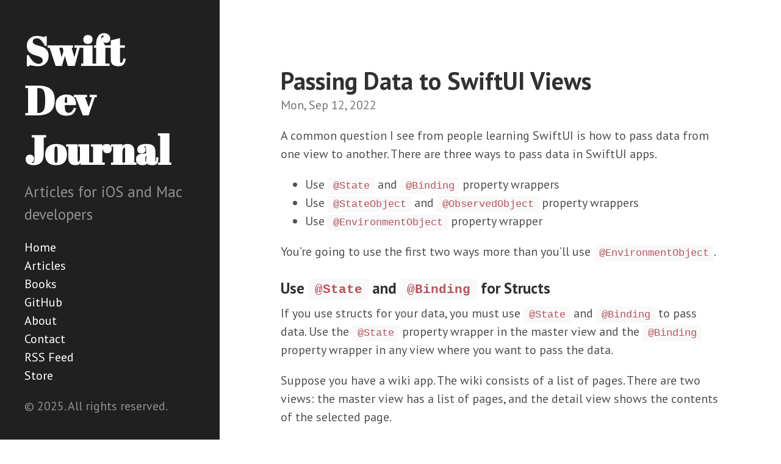

--- FILE ---
content_type: text/html
request_url: https://www.swiftdevjournal.com/passing-data-to-swiftui-views/
body_size: 9074
content:
<!DOCTYPE html>
<html xmlns="http://www.w3.org/1999/xhtml" xml:lang="en-us" lang="en-us">
<head>
  <link href="https://gmpg.org/xfn/11" rel="profile">
  <meta http-equiv="content-type" content="text/html; charset=utf-8">
  <meta name="generator" content="Hugo 0.148.2">

  
  <meta name="viewport" content="width=device-width, initial-scale=1.0">

  <title>Passing Data to SwiftUI Views &middot; Swift Dev Journal</title>
  <meta name="description" content="" />

  
  
    <link
      type="text/css"
      rel="stylesheet"
      href="/css/print.min.3b25aa5d3973223bcd2f846a8d6cb6ac8d10e553e9559f74306772badaf36bd6.css"
      media="print"
      integrity="sha256-OyWqXTlzIjvNL4RqjWy2rI0Q5VPpVZ90MGdyutrza9Y="
      crossorigin="anonymous" />
  
    <link
      type="text/css"
      rel="stylesheet"
      href="/css/hyde.min.7181ce1a2b4335b781057275d87d643c865df0ff150137cde42a0f2720718b65.css"
      media="all"
      integrity="sha256-cYHOGitDNbeBBXJ12H1kPIZd8P8VATfN5CoPJyBxi2U="
      crossorigin="anonymous" />  <link rel="stylesheet" href="https://fonts.googleapis.com/css?family=Abril+Fatface|PT+Sans:400,400i,700">


  
  <link rel="apple-touch-icon-precomposed" sizes="144x144" href="/apple-touch-icon-144-precomposed.png">
  <link rel="shortcut icon" href="/favicon.png">

  
  
</head>

  <body class=" ">
  <aside class="sidebar">
  <div class="container sidebar-sticky">
    <div class="sidebar-about">
      <a href="https://swiftdevjournal.com/"><h1>Swift Dev Journal</h1></a>
      <p class="lead">
       Articles for iOS and Mac developers 
      </p>
    </div>

    <nav>
      <ul class="sidebar-nav">
        <li><a href="https://swiftdevjournal.com/">Home</a> </li>
        <li><a href="/posts"> Articles </a></li><li><a href="/books"> Books </a></li><li><a href="https://github.com/SwiftDevJournal"> GitHub </a></li><li><a href="/about"> About </a></li><li><a href="/contact"> Contact </a></li><li><a href="/index.xml"> RSS Feed </a></li><li><a href="https://payhip.com/SwiftDevJournal"> Store </a></li>
      </ul>
    </nav>

    <p>&copy; 2025. All rights reserved. </p>
  </div>
</aside>

    <main class="content container">
    <div class="post">
  <h1>Passing Data to SwiftUI Views</h1>
  <time datetime=2022-09-12T18:51:04Z class="post-date">Mon, Sep 12, 2022</time>
  <p>A common question I see from people learning SwiftUI is how to pass data from one view to another. There are three ways to pass data in SwiftUI apps.</p>
<ul>
<li>Use <code>@State</code> and <code>@Binding</code> property wrappers</li>
<li>Use <code>@StateObject</code> and <code>@ObservedObject</code> property wrappers</li>
<li>Use <code>@EnvironmentObject</code> property wrapper</li>
</ul>
<p>You’re going to use the first two ways more than you’ll use <code>@EnvironmentObject</code>.</p>
<h3 id="usestateandbindingforstructs">Use <code>@State</code> and <code>@Binding</code> for Structs</h3>
<p>If you use structs for your data, you must use <code>@State</code> and <code>@Binding</code> to pass data. Use the <code>@State</code> property wrapper in the master view and the <code>@Binding</code> property wrapper in any view where you want to pass the data.</p>
<p>Suppose you have a wiki app. The wiki consists of a list of pages. There are two views: the master view has a list of pages, and the detail view shows the contents of the selected page.</p>
<p>The master view needs to store the selected page.</p>
<div class="highlight"><pre tabindex="0" style="color:#f8f8f2;background-color:#272822;-moz-tab-size:4;-o-tab-size:4;tab-size:4;"><code class="language-swift" data-lang="swift"><span style="display:flex;"><span>@State <span style="color:#66d9ef">private</span> <span style="color:#66d9ef">var</span> selectedPage: Page = Page()
</span></span></code></pre></div><p>The detail view needs access to the selected page.</p>
<div class="highlight"><pre tabindex="0" style="color:#f8f8f2;background-color:#272822;-moz-tab-size:4;-o-tab-size:4;tab-size:4;"><code class="language-swift" data-lang="swift"><span style="display:flex;"><span>@Binding <span style="color:#66d9ef">var</span> page: Page
</span></span></code></pre></div><p>The following line of code demonstrates how to pass the selected page from the master view to the detail view:</p>
<div class="highlight"><pre tabindex="0" style="color:#f8f8f2;background-color:#272822;-moz-tab-size:4;-o-tab-size:4;tab-size:4;"><code class="language-swift" data-lang="swift"><span style="display:flex;"><span>NavigationLink(destination: PageView(page: <span style="color:#960050;background-color:#1e0010">$</span>selectedPage))
</span></span></code></pre></div><p>When using bindings, you must put the <code>$</code> character before the name of the <code>@State</code> variable.</p>
<p>The master and detail view point to the same page. Any changes you make in the detail view will appear in both views.</p>
<p>I have a <a href="https://github.com/SwiftDevJournal/WikiDemo">demo project on GitHub</a> that provides a full example on using <code>@State</code> and <code>@Binding</code>.</p>
<h3 id="usestateobjectforclasses">Use <code>@StateObject</code> and <code>@ObservedObject</code> for Classes</h3>
<p>Use the <code>@StateObject</code> property to pass a class instance to other views. Using <code>@StateObject</code> has the following requirements:</p>
<ul>
<li>The class must conform to the <code>ObservableObject</code> protocol.</li>
<li>Any properties you want automatically updated must use the @Published property wrapper.</li>
<li>The SwiftUI views must use the <code>@StateObject</code> and <code>@ObservedObject</code> property wrappers.</li>
</ul>
<p>Suppose you have a <code>Project</code> class that has a list of issues.</p>
<div class="highlight"><pre tabindex="0" style="color:#f8f8f2;background-color:#272822;-moz-tab-size:4;-o-tab-size:4;tab-size:4;"><code class="language-swift" data-lang="swift"><span style="display:flex;"><span><span style="color:#66d9ef">class</span> <span style="color:#a6e22e">Project</span>: ObservableObject {
</span></span><span style="display:flex;"><span>  @Published <span style="color:#66d9ef">var</span> issues: [Issue]
</span></span><span style="display:flex;"><span>}
</span></span></code></pre></div><p>By making the class conform to <code>ObservableObject</code> and using @Published for the <code>issues</code> array, you can use <code>@StateObject</code> in the view that owns the project.</p>
<div class="highlight"><pre tabindex="0" style="color:#f8f8f2;background-color:#272822;-moz-tab-size:4;-o-tab-size:4;tab-size:4;"><code class="language-swift" data-lang="swift"><span style="display:flex;"><span>@StateObject <span style="color:#66d9ef">var</span> project: Project
</span></span></code></pre></div><p>Pass the <code>project</code> variable to any view that needs to access the project. The other views should use <code>@ObservedObject</code> so that all the views are referring to the same project.</p>
<div class="highlight"><pre tabindex="0" style="color:#f8f8f2;background-color:#272822;-moz-tab-size:4;-o-tab-size:4;tab-size:4;"><code class="language-swift" data-lang="swift"><span style="display:flex;"><span>@ObservedObject <span style="color:#66d9ef">var</span> project: Project
</span></span></code></pre></div><p>Remember that <code>@StateObject</code> is the class equivalent of <code>@State</code> and <code>@ObservedObject</code> is the class equivalent of <code>@Binding</code>.</p>
<p>I have <a href="https://github.com/SwiftDevJournal/PersonalIssueTracker">an issue tracking project on GitHub</a> that demonstrates passing data to views using <code>@StateObject</code>.</p>
<h3 id="useenvironmentobjectfordatayouwantanyviewtoaccess">Use <code>@EnvironmentObject</code> for Data You Want Any View to Access</h3>
<p>Create an environment object when you have a piece of data you want any SwiftUI view to access.</p>
<p>A common situation where you would use environment objects is an app that uses Core Data. When working with Core Data, your app needs to access the managed object context to add, update, and delete entities. Apple provides an environment object for the managed object context so you don’t have to create one. Use the <code>@Environment</code> property wrapper to access the managed object context.</p>
<div class="highlight"><pre tabindex="0" style="color:#f8f8f2;background-color:#272822;-moz-tab-size:4;-o-tab-size:4;tab-size:4;"><code class="language-swift" data-lang="swift"><span style="display:flex;"><span>@Environment(<span style="color:#960050;background-color:#1e0010">\</span>.managedObjectContext) <span style="color:#66d9ef">private</span> <span style="color:#66d9ef">var</span> context
</span></span></code></pre></div><p>If you need to create your own environment object, you must create a class that conforms to <code>ObservableObject</code>.</p>
<p>In the SwiftUI view, use the <code>@EnvironmentObject</code> property wrapper to access your environment object.</p>
<div class="highlight"><pre tabindex="0" style="color:#f8f8f2;background-color:#272822;-moz-tab-size:4;-o-tab-size:4;tab-size:4;"><code class="language-swift" data-lang="swift"><span style="display:flex;"><span>@EnvironmentObject <span style="color:#66d9ef">var</span> project: Project
</span></span></code></pre></div><p>Use the <code>.environmentObject</code> modifier to pass the environment object to another view.</p>
<div class="highlight"><pre tabindex="0" style="color:#f8f8f2;background-color:#272822;-moz-tab-size:4;-o-tab-size:4;tab-size:4;"><code class="language-swift" data-lang="swift"><span style="display:flex;"><span>DetailView()
</span></span><span style="display:flex;"><span>  .environmentObject(project)
</span></span></code></pre></div>
  <script src="https://f.convertkit.com/ckjs/ck.6.js"></script>
      <form action="https://app.convertkit.com/forms/6827541/subscriptions" style="background-color: rgb(255, 255, 255); border-radius: 4px;" class="seva-form formkit-form" method="post" data-sv-form="6827541" data-uid="4fc1a71ed4" data-format="inline" data-version="6" data-options="{&quot;settings&quot;:{&quot;after_subscribe&quot;:{&quot;action&quot;:&quot;message&quot;,&quot;success_message&quot;:&quot;Success! Now check your email to confirm your subscription.&quot;,&quot;redirect_url&quot;:&quot;&quot;},&quot;analytics&quot;:{&quot;google&quot;:null,&quot;fathom&quot;:null,&quot;facebook&quot;:null,&quot;segment&quot;:null,&quot;pinterest&quot;:null,&quot;sparkloop&quot;:null,&quot;googletagmanager&quot;:null},&quot;modal&quot;:{&quot;trigger&quot;:&quot;timer&quot;,&quot;scroll_percentage&quot;:null,&quot;timer&quot;:5,&quot;devices&quot;:&quot;all&quot;,&quot;show_once_every&quot;:15},&quot;powered_by&quot;:{&quot;show&quot;:true,&quot;url&quot;:&quot;https://convertkit.com/features/forms?utm_campaign=poweredby&amp;utm_content=form&amp;utm_medium=referral&amp;utm_source=dynamic&quot;},&quot;recaptcha&quot;:{&quot;enabled&quot;:false},&quot;return_visitor&quot;:{&quot;action&quot;:&quot;show&quot;,&quot;custom_content&quot;:&quot;&quot;},&quot;slide_in&quot;:{&quot;display_in&quot;:&quot;bottom_right&quot;,&quot;trigger&quot;:&quot;timer&quot;,&quot;scroll_percentage&quot;:null,&quot;timer&quot;:5,&quot;devices&quot;:&quot;all&quot;,&quot;show_once_every&quot;:15},&quot;sticky_bar&quot;:{&quot;display_in&quot;:&quot;top&quot;,&quot;trigger&quot;:&quot;timer&quot;,&quot;scroll_percentage&quot;:null,&quot;timer&quot;:5,&quot;devices&quot;:&quot;all&quot;,&quot;show_once_every&quot;:15}},&quot;version&quot;:&quot;6&quot;}" min-width="400 500 600 700 800"><div style="opacity: 0;" class="formkit-background"></div><div data-style="minimal"><div class="formkit-header" style="color: rgb(87, 87, 87); font-size: 27px; font-weight: 700;" data-element="header"><h2>Get the Swift Dev Journal Newsletter</h2></div><div class="formkit-subheader" style="color: rgb(87, 87, 87); font-size: 18px;" data-element="subheader"><p>Subscribe and get exclusive articles, a free guide on moving from tutorials to making your first app, notices of sales on books, and anything I decide to add in the future.</p></div><ul class="formkit-alert formkit-alert-error" data-element="errors" data-group="alert"></ul><div data-element="fields" data-stacked="true" class="seva-fields formkit-fields"><div class="formkit-field"><input class="formkit-input" name="email_address" style="border-color: rgb(87, 87, 87); color: rgb(0, 0, 0); border-radius: 4px; font-weight: 400;" aria-label="Email Address" placeholder="Email Address" required="" type="email"></div><div class="formkit-field"><input class="formkit-input" aria-label="First Name" style="border-color: rgb(87, 87, 87); color: rgb(0, 0, 0); border-radius: 4px; font-weight: 400;" name="fields[first_name]" placeholder="First Name" type="text"></div><div class="formkit-field"><input class="formkit-input" aria-label="Last Name" style="border-color: rgb(87, 87, 87); color: rgb(0, 0, 0); border-radius: 4px; font-weight: 400;" name="fields[last_name]" placeholder="Last Name" type="text"></div><button data-element="submit" class="formkit-submit formkit-submit" style="background-color: rgb(0, 0, 0); color: rgb(255, 255, 255); border-radius: 4px; font-weight: 400;"><div class="formkit-spinner"><div></div><div></div><div></div></div><span class="">Subscribe</span></button></div><div class="formkit-guarantee" style="color: rgb(87, 87, 87); font-size: 13px; font-weight: 400;" data-element="guarantee">We won't send you spam. Unsubscribe at any time.</div><div class="formkit-powered-by-convertkit-container"><a href="https://convertkit.com/features/forms?utm_campaign=poweredby&amp;utm_content=form&amp;utm_medium=referral&amp;utm_source=dynamic" data-element="powered-by" class="formkit-powered-by-convertkit" data-variant="dark" target="_blank" rel="nofollow">Built with ConvertKit</a></div></div><style>.formkit-form[data-uid="4fc1a71ed4"] *{box-sizing:border-box;}.formkit-form[data-uid="4fc1a71ed4"]{-webkit-font-smoothing:antialiased;-moz-osx-font-smoothing:grayscale;}.formkit-form[data-uid="4fc1a71ed4"] legend{border:none;font-size:inherit;margin-bottom:10px;padding:0;position:relative;display:table;}.formkit-form[data-uid="4fc1a71ed4"] fieldset{border:0;padding:0.01em 0 0 0;margin:0;min-width:0;}.formkit-form[data-uid="4fc1a71ed4"] body:not(:-moz-handler-blocked) fieldset{display:table-cell;}.formkit-form[data-uid="4fc1a71ed4"] h1,.formkit-form[data-uid="4fc1a71ed4"] h2,.formkit-form[data-uid="4fc1a71ed4"] h3,.formkit-form[data-uid="4fc1a71ed4"] h4,.formkit-form[data-uid="4fc1a71ed4"] h5,.formkit-form[data-uid="4fc1a71ed4"] h6{color:inherit;font-size:inherit;font-weight:inherit;}.formkit-form[data-uid="4fc1a71ed4"] h2{font-size:1.5em;margin:1em 0;}.formkit-form[data-uid="4fc1a71ed4"] h3{font-size:1.17em;margin:1em 0;}.formkit-form[data-uid="4fc1a71ed4"] p{color:inherit;font-size:inherit;font-weight:inherit;}.formkit-form[data-uid="4fc1a71ed4"] ol:not([template-default]),.formkit-form[data-uid="4fc1a71ed4"] ul:not([template-default]),.formkit-form[data-uid="4fc1a71ed4"] blockquote:not([template-default]){text-align:left;}.formkit-form[data-uid="4fc1a71ed4"] p:not([template-default]),.formkit-form[data-uid="4fc1a71ed4"] hr:not([template-default]),.formkit-form[data-uid="4fc1a71ed4"] blockquote:not([template-default]),.formkit-form[data-uid="4fc1a71ed4"] ol:not([template-default]),.formkit-form[data-uid="4fc1a71ed4"] ul:not([template-default]){color:inherit;font-style:initial;}.formkit-form[data-uid="4fc1a71ed4"] .ordered-list,.formkit-form[data-uid="4fc1a71ed4"] .unordered-list{list-style-position:outside !important;padding-left:1em;}.formkit-form[data-uid="4fc1a71ed4"] .list-item{padding-left:0;}.formkit-form[data-uid="4fc1a71ed4"][data-format="modal"]{display:none;}.formkit-form[data-uid="4fc1a71ed4"][data-format="slide in"]{display:none;}.formkit-form[data-uid="4fc1a71ed4"][data-format="sticky bar"]{display:none;}.formkit-sticky-bar .formkit-form[data-uid="4fc1a71ed4"][data-format="sticky bar"]{display:block;}.formkit-form[data-uid="4fc1a71ed4"] .formkit-input,.formkit-form[data-uid="4fc1a71ed4"] .formkit-select,.formkit-form[data-uid="4fc1a71ed4"] .formkit-checkboxes{width:100%;}.formkit-form[data-uid="4fc1a71ed4"] .formkit-button,.formkit-form[data-uid="4fc1a71ed4"] .formkit-submit{border:0;border-radius:5px;color:#ffffff;cursor:pointer;display:inline-block;text-align:center;font-size:15px;font-weight:500;cursor:pointer;margin-bottom:15px;overflow:hidden;padding:0;position:relative;vertical-align:middle;}.formkit-form[data-uid="4fc1a71ed4"] .formkit-button:hover,.formkit-form[data-uid="4fc1a71ed4"] .formkit-submit:hover,.formkit-form[data-uid="4fc1a71ed4"] .formkit-button:focus,.formkit-form[data-uid="4fc1a71ed4"] .formkit-submit:focus{outline:none;}.formkit-form[data-uid="4fc1a71ed4"] .formkit-button:hover > span,.formkit-form[data-uid="4fc1a71ed4"] .formkit-submit:hover > span,.formkit-form[data-uid="4fc1a71ed4"] .formkit-button:focus > span,.formkit-form[data-uid="4fc1a71ed4"] .formkit-submit:focus > span{background-color:rgba(0,0,0,0.1);}.formkit-form[data-uid="4fc1a71ed4"] .formkit-button > span,.formkit-form[data-uid="4fc1a71ed4"] .formkit-submit > span{display:block;-webkit-transition:all 300ms ease-in-out;transition:all 300ms ease-in-out;padding:12px 24px;}.formkit-form[data-uid="4fc1a71ed4"] .formkit-input{background:#ffffff;font-size:15px;padding:12px;border:1px solid #e3e3e3;-webkit-flex:1 0 auto;-ms-flex:1 0 auto;flex:1 0 auto;line-height:1.4;margin:0;-webkit-transition:border-color ease-out 300ms;transition:border-color ease-out 300ms;}.formkit-form[data-uid="4fc1a71ed4"] .formkit-input:focus{outline:none;border-color:#1677be;-webkit-transition:border-color ease 300ms;transition:border-color ease 300ms;}.formkit-form[data-uid="4fc1a71ed4"] .formkit-input::-webkit-input-placeholder{color:inherit;opacity:0.8;}.formkit-form[data-uid="4fc1a71ed4"] .formkit-input::-moz-placeholder{color:inherit;opacity:0.8;}.formkit-form[data-uid="4fc1a71ed4"] .formkit-input:-ms-input-placeholder{color:inherit;opacity:0.8;}.formkit-form[data-uid="4fc1a71ed4"] .formkit-input::placeholder{color:inherit;opacity:0.8;}.formkit-form[data-uid="4fc1a71ed4"] [data-group="dropdown"]{position:relative;display:inline-block;width:100%;}.formkit-form[data-uid="4fc1a71ed4"] [data-group="dropdown"]::before{content:"";top:calc(50% - 2.5px);right:10px;position:absolute;pointer-events:none;border-color:#4f4f4f transparent transparent transparent;border-style:solid;border-width:6px 6px 0 6px;height:0;width:0;z-index:999;}.formkit-form[data-uid="4fc1a71ed4"] [data-group="dropdown"] select{height:auto;width:100%;cursor:pointer;color:#333333;line-height:1.4;margin-bottom:0;padding:0 6px;-webkit-appearance:none;-moz-appearance:none;appearance:none;font-size:15px;padding:12px;padding-right:25px;border:1px solid #e3e3e3;background:#ffffff;}.formkit-form[data-uid="4fc1a71ed4"] [data-group="dropdown"] select:focus{outline:none;}.formkit-form[data-uid="4fc1a71ed4"] [data-group="checkboxes"]{text-align:left;margin:0;}.formkit-form[data-uid="4fc1a71ed4"] [data-group="checkboxes"] [data-group="checkbox"]{margin-bottom:10px;}.formkit-form[data-uid="4fc1a71ed4"] [data-group="checkboxes"] [data-group="checkbox"] *{cursor:pointer;}.formkit-form[data-uid="4fc1a71ed4"] [data-group="checkboxes"] [data-group="checkbox"]:last-of-type{margin-bottom:0;}.formkit-form[data-uid="4fc1a71ed4"] [data-group="checkboxes"] [data-group="checkbox"] input[type="checkbox"]{display:none;}.formkit-form[data-uid="4fc1a71ed4"] [data-group="checkboxes"] [data-group="checkbox"] input[type="checkbox"] + label::after{content:none;}.formkit-form[data-uid="4fc1a71ed4"] [data-group="checkboxes"] [data-group="checkbox"] input[type="checkbox"]:checked + label::after{border-color:#ffffff;content:"";}.formkit-form[data-uid="4fc1a71ed4"] [data-group="checkboxes"] [data-group="checkbox"] input[type="checkbox"]:checked + label::before{background:#10bf7a;border-color:#10bf7a;}.formkit-form[data-uid="4fc1a71ed4"] [data-group="checkboxes"] [data-group="checkbox"] label{position:relative;display:inline-block;padding-left:28px;}.formkit-form[data-uid="4fc1a71ed4"] [data-group="checkboxes"] [data-group="checkbox"] label::before,.formkit-form[data-uid="4fc1a71ed4"] [data-group="checkboxes"] [data-group="checkbox"] label::after{position:absolute;content:"";display:inline-block;}.formkit-form[data-uid="4fc1a71ed4"] [data-group="checkboxes"] [data-group="checkbox"] label::before{height:16px;width:16px;border:1px solid #e3e3e3;background:#ffffff;left:0px;top:3px;}.formkit-form[data-uid="4fc1a71ed4"] [data-group="checkboxes"] [data-group="checkbox"] label::after{height:4px;width:8px;border-left:2px solid #4d4d4d;border-bottom:2px solid #4d4d4d;-webkit-transform:rotate(-45deg);-ms-transform:rotate(-45deg);transform:rotate(-45deg);left:4px;top:8px;}.formkit-form[data-uid="4fc1a71ed4"] .formkit-alert{background:#f9fafb;border:1px solid #e3e3e3;border-radius:5px;-webkit-flex:1 0 auto;-ms-flex:1 0 auto;flex:1 0 auto;list-style:none;margin:25px auto;padding:12px;text-align:center;width:100%;}.formkit-form[data-uid="4fc1a71ed4"] .formkit-alert:empty{display:none;}.formkit-form[data-uid="4fc1a71ed4"] .formkit-alert-success{background:#d3fbeb;border-color:#10bf7a;color:#0c905c;}.formkit-form[data-uid="4fc1a71ed4"] .formkit-alert-error{background:#fde8e2;border-color:#f2643b;color:#ea4110;}.formkit-form[data-uid="4fc1a71ed4"] .formkit-spinner{display:-webkit-box;display:-webkit-flex;display:-ms-flexbox;display:flex;height:0px;width:0px;margin:0 auto;position:absolute;top:0;left:0;right:0;width:0px;overflow:hidden;text-align:center;-webkit-transition:all 300ms ease-in-out;transition:all 300ms ease-in-out;}.formkit-form[data-uid="4fc1a71ed4"] .formkit-spinner > div{margin:auto;width:12px;height:12px;background-color:#fff;opacity:0.3;border-radius:100%;display:inline-block;-webkit-animation:formkit-bouncedelay-formkit-form-data-uid-4fc1a71ed4- 1.4s infinite ease-in-out both;animation:formkit-bouncedelay-formkit-form-data-uid-4fc1a71ed4- 1.4s infinite ease-in-out both;}.formkit-form[data-uid="4fc1a71ed4"] .formkit-spinner > div:nth-child(1){-webkit-animation-delay:-0.32s;animation-delay:-0.32s;}.formkit-form[data-uid="4fc1a71ed4"] .formkit-spinner > div:nth-child(2){-webkit-animation-delay:-0.16s;animation-delay:-0.16s;}.formkit-form[data-uid="4fc1a71ed4"] .formkit-submit[data-active] .formkit-spinner{opacity:1;height:100%;width:50px;}.formkit-form[data-uid="4fc1a71ed4"] .formkit-submit[data-active] .formkit-spinner ~ span{opacity:0;}.formkit-form[data-uid="4fc1a71ed4"] .formkit-powered-by[data-active="false"]{opacity:0.35;}.formkit-form[data-uid="4fc1a71ed4"] .formkit-powered-by-convertkit-container{display:-webkit-box;display:-webkit-flex;display:-ms-flexbox;display:flex;width:100%;margin:10px 0;position:relative;}.formkit-form[data-uid="4fc1a71ed4"] .formkit-powered-by-convertkit-container[data-active="false"]{opacity:0.35;}.formkit-form[data-uid="4fc1a71ed4"] .formkit-powered-by-convertkit{-webkit-align-items:center;-webkit-box-align:center;-ms-flex-align:center;align-items:center;background-color:#ffffff;border:1px solid #dde2e7;border-radius:4px;color:#373f45;cursor:pointer;display:block;height:36px;margin:0 auto;opacity:0.95;padding:0;-webkit-text-decoration:none;text-decoration:none;text-indent:100%;-webkit-transition:ease-in-out all 200ms;transition:ease-in-out all 200ms;white-space:nowrap;overflow:hidden;-webkit-user-select:none;-moz-user-select:none;-ms-user-select:none;user-select:none;width:190px;background-repeat:no-repeat;background-position:center;background-image:url("data:image/svg+xml;charset=utf8,%3Csvg width='162' height='20' viewBox='0 0 162 20' fill='none' xmlns='http://www.w3.org/2000/svg'%3E%3Cpath d='M83.0561 15.2457C86.675 15.2457 89.4722 12.5154 89.4722 9.14749C89.4722 5.99211 86.8443 4.06563 85.1038 4.06563C82.6801 4.06563 80.7373 5.76407 80.4605 8.28551C80.4092 8.75244 80.0387 9.14403 79.5686 9.14069C78.7871 9.13509 77.6507 9.12841 76.9314 9.13092C76.6217 9.13199 76.3658 8.88106 76.381 8.57196C76.4895 6.38513 77.2218 4.3404 78.618 2.76974C80.1695 1.02445 82.4289 0 85.1038 0C89.5979 0 93.8406 4.07791 93.8406 9.14749C93.8406 14.7608 89.1832 19.3113 83.1517 19.3113C78.8502 19.3113 74.5179 16.5041 73.0053 12.5795C72.9999 12.565 72.9986 12.5492 73.0015 12.534C73.0218 12.4179 73.0617 12.3118 73.1011 12.2074C73.1583 12.0555 73.2143 11.907 73.2062 11.7359L73.18 11.1892C73.174 11.0569 73.2075 10.9258 73.2764 10.8127C73.3452 10.6995 73.4463 10.6094 73.5666 10.554L73.7852 10.4523C73.9077 10.3957 74.0148 10.3105 74.0976 10.204C74.1803 10.0974 74.2363 9.97252 74.2608 9.83983C74.3341 9.43894 74.6865 9.14749 75.0979 9.14749C75.7404 9.14749 76.299 9.57412 76.5088 10.1806C77.5188 13.1 79.1245 15.2457 83.0561 15.2457Z' fill='%23373F45'/%3E%3Cpath d='M155.758 6.91365C155.028 6.91365 154.804 6.47916 154.804 5.98857C154.804 5.46997 154.986 5.06348 155.758 5.06348C156.53 5.06348 156.712 5.46997 156.712 5.98857C156.712 6.47905 156.516 6.91365 155.758 6.91365ZM142.441 12.9304V9.32833L141.415 9.32323V8.90392C141.415 8.44719 141.786 8.07758 142.244 8.07986L142.441 8.08095V6.55306L144.082 6.09057V8.08073H145.569V8.50416C145.569 8.61242 145.548 8.71961 145.506 8.81961C145.465 8.91961 145.404 9.01047 145.328 9.08699C145.251 9.16351 145.16 9.2242 145.06 9.26559C144.96 9.30698 144.853 9.32826 144.745 9.32822H144.082V12.7201C144.082 13.2423 144.378 13.4256 144.76 13.4887C145.209 13.5629 145.583 13.888 145.583 14.343V14.9626C144.029 14.9626 142.441 14.8942 142.441 12.9304Z' fill='%23373F45'/%3E%3Cpath d='M110.058 7.92554C108.417 7.88344 106.396 8.92062 106.396 11.5137C106.396 14.0646 108.417 15.0738 110.058 15.0318C111.742 15.0738 113.748 14.0646 113.748 11.5137C113.748 8.92062 111.742 7.88344 110.058 7.92554ZM110.07 13.7586C108.878 13.7586 108.032 12.8905 108.032 11.461C108.032 10.1013 108.878 9.20569 110.071 9.20569C111.263 9.20569 112.101 10.0995 112.101 11.459C112.101 12.8887 111.263 13.7586 110.07 13.7586Z' fill='%23373F45'/%3E%3Cpath d='M118.06 7.94098C119.491 7.94098 120.978 8.33337 120.978 11.1366V14.893H120.063C119.608 14.893 119.238 14.524 119.238 14.0689V10.9965C119.238 9.66506 118.747 9.16047 117.891 9.16047C117.414 9.16047 116.797 9.52486 116.502 9.81915V14.069C116.502 14.1773 116.481 14.2845 116.44 14.3845C116.398 14.4845 116.337 14.5753 116.261 14.6519C116.184 14.7284 116.093 14.7891 115.993 14.8305C115.893 14.8719 115.786 14.8931 115.678 14.8931H114.847V8.10918H115.773C115.932 8.10914 116.087 8.16315 116.212 8.26242C116.337 8.36168 116.424 8.50033 116.46 8.65577C116.881 8.19328 117.428 7.94098 118.06 7.94098ZM122.854 8.09713C123.024 8.09708 123.19 8.1496 123.329 8.2475C123.468 8.34541 123.574 8.48391 123.631 8.64405L125.133 12.8486L126.635 8.64415C126.692 8.48402 126.798 8.34551 126.937 8.2476C127.076 8.1497 127.242 8.09718 127.412 8.09724H128.598L126.152 14.3567C126.091 14.5112 125.986 14.6439 125.849 14.7374C125.711 14.831 125.549 14.881 125.383 14.8809H124.333L121.668 8.09713H122.854Z' fill='%23373F45'/%3E%3Cpath d='M135.085 14.5514C134.566 14.7616 133.513 15.0416 132.418 15.0416C130.496 15.0416 129.024 13.9345 129.024 11.4396C129.024 9.19701 130.451 7.99792 132.191 7.99792C134.338 7.99792 135.254 9.4378 135.158 11.3979C135.139 11.8029 134.786 12.0983 134.38 12.0983H130.679C130.763 13.1916 131.562 13.7662 132.615 13.7662C133.028 13.7662 133.462 13.7452 133.983 13.6481C134.535 13.545 135.085 13.9375 135.085 14.4985V14.5514ZM133.673 10.949C133.785 9.87621 133.061 9.28752 132.191 9.28752C131.321 9.28752 130.734 9.93979 130.679 10.9489L133.673 10.949Z' fill='%23373F45'/%3E%3Cpath d='M137.345 8.11122C137.497 8.11118 137.645 8.16229 137.765 8.25635C137.884 8.35041 137.969 8.48197 138.005 8.62993C138.566 8.20932 139.268 7.94303 139.759 7.94303C139.801 7.94303 140.068 7.94303 140.489 7.99913V8.7265C140.489 9.11748 140.15 9.4147 139.759 9.4147C139.31 9.4147 138.651 9.5829 138.131 9.8773V14.8951H136.462V8.11112L137.345 8.11122ZM156.6 14.0508V8.09104H155.769C155.314 8.09104 154.944 8.45999 154.944 8.9151V14.8748H155.775C156.23 14.8748 156.6 14.5058 156.6 14.0508ZM158.857 12.9447V9.34254H157.749V8.91912C157.749 8.46401 158.118 8.09506 158.574 8.09506H158.857V6.56739L160.499 6.10479V8.09506H161.986V8.51848C161.986 8.97359 161.617 9.34254 161.161 9.34254H160.499V12.7345C160.499 13.2566 160.795 13.44 161.177 13.503C161.626 13.5774 162 13.9024 162 14.3574V14.977C160.446 14.977 158.857 14.9086 158.857 12.9447ZM98.1929 10.1124C98.2033 6.94046 100.598 5.16809 102.895 5.16809C104.171 5.16809 105.342 5.44285 106.304 6.12953L105.914 6.6631C105.654 7.02011 105.16 7.16194 104.749 6.99949C104.169 6.7702 103.622 6.7218 103.215 6.7218C101.335 6.7218 99.9169 7.92849 99.9068 10.1123C99.9169 12.2959 101.335 13.5201 103.215 13.5201C103.622 13.5201 104.169 13.4717 104.749 13.2424C105.16 13.0799 105.654 13.2046 105.914 13.5615L106.304 14.0952C105.342 14.7819 104.171 15.0566 102.895 15.0566C100.598 15.0566 98.2033 13.2842 98.1929 10.1124ZM147.619 5.21768C148.074 5.21768 148.444 5.58663 148.444 6.04174V9.81968L151.82 5.58131C151.897 5.47733 151.997 5.39282 152.112 5.3346C152.227 5.27638 152.355 5.24607 152.484 5.24611H153.984L150.166 10.0615L153.984 14.8749H152.484C152.355 14.8749 152.227 14.8446 152.112 14.7864C151.997 14.7281 151.897 14.6436 151.82 14.5397L148.444 10.3025V14.0508C148.444 14.5059 148.074 14.8749 147.619 14.8749H146.746V5.21768H147.619Z' fill='%23373F45'/%3E%3Cpath d='M0.773438 6.5752H2.68066C3.56543 6.5752 4.2041 6.7041 4.59668 6.96191C4.99219 7.21973 5.18994 7.62695 5.18994 8.18359C5.18994 8.55859 5.09326 8.87061 4.8999 9.11963C4.70654 9.36865 4.42822 9.52539 4.06494 9.58984V9.63379C4.51611 9.71875 4.84717 9.88721 5.05811 10.1392C5.27197 10.3882 5.37891 10.7266 5.37891 11.1543C5.37891 11.7314 5.17676 12.1841 4.77246 12.5122C4.37109 12.8374 3.81152 13 3.09375 13H0.773438V6.5752ZM1.82373 9.22949H2.83447C3.27393 9.22949 3.59473 9.16064 3.79688 9.02295C3.99902 8.88232 4.1001 8.64502 4.1001 8.31104C4.1001 8.00928 3.99023 7.79102 3.77051 7.65625C3.55371 7.52148 3.20801 7.4541 2.7334 7.4541H1.82373V9.22949ZM1.82373 10.082V12.1167H2.93994C3.37939 12.1167 3.71045 12.0332 3.93311 11.8662C4.15869 11.6963 4.27148 11.4297 4.27148 11.0664C4.27148 10.7324 4.15723 10.4849 3.92871 10.3237C3.7002 10.1626 3.35303 10.082 2.88721 10.082H1.82373Z' fill='%23373F45'/%3E%3Cpath d='M13.011 6.5752V10.7324C13.011 11.207 12.9084 11.623 12.7034 11.9805C12.5012 12.335 12.2068 12.6089 11.8201 12.8022C11.4363 12.9927 10.9763 13.0879 10.4402 13.0879C9.6433 13.0879 9.02368 12.877 8.5813 12.4551C8.13892 12.0332 7.91772 11.4531 7.91772 10.7148V6.5752H8.9724V10.6401C8.9724 11.1704 9.09546 11.5615 9.34155 11.8135C9.58765 12.0654 9.96557 12.1914 10.4753 12.1914C11.4656 12.1914 11.9607 11.6714 11.9607 10.6313V6.5752H13.011Z' fill='%23373F45'/%3E%3Cpath d='M15.9146 13V6.5752H16.9649V13H15.9146Z' fill='%23373F45'/%3E%3Cpath d='M19.9255 13V6.5752H20.9758V12.0991H23.696V13H19.9255Z' fill='%23373F45'/%3E%3Cpath d='M28.2828 13H27.2325V7.47607H25.3428V6.5752H30.1724V7.47607H28.2828V13Z' fill='%23373F45'/%3E%3Cpath d='M41.9472 13H40.8046L39.7148 9.16796C39.6679 9.00097 39.6093 8.76074 39.539 8.44727C39.4687 8.13086 39.4262 7.91113 39.4116 7.78809C39.3823 7.97559 39.3339 8.21875 39.2665 8.51758C39.2021 8.81641 39.1479 9.03905 39.1039 9.18554L38.0405 13H36.8979L36.0673 9.7832L35.2236 6.5752H36.2958L37.2143 10.3193C37.3578 10.9199 37.4604 11.4502 37.5219 11.9102C37.5541 11.6611 37.6025 11.3828 37.6669 11.0752C37.7314 10.7676 37.79 10.5186 37.8427 10.3281L38.8886 6.5752H39.9301L41.0024 10.3457C41.1049 10.6943 41.2133 11.2158 41.3276 11.9102C41.3715 11.4912 41.477 10.958 41.644 10.3105L42.558 6.5752H43.6215L41.9472 13Z' fill='%23373F45'/%3E%3Cpath d='M45.7957 13V6.5752H46.846V13H45.7957Z' fill='%23373F45'/%3E%3Cpath d='M52.0258 13H50.9755V7.47607H49.0859V6.5752H53.9155V7.47607H52.0258V13Z' fill='%23373F45'/%3E%3Cpath d='M61.2312 13H60.1765V10.104H57.2146V13H56.1643V6.5752H57.2146V9.20312H60.1765V6.5752H61.2312V13Z' fill='%23373F45'/%3E%3C/svg%3E");}.formkit-form[data-uid="4fc1a71ed4"] .formkit-powered-by-convertkit:hover,.formkit-form[data-uid="4fc1a71ed4"] .formkit-powered-by-convertkit:focus{background-color:#ffffff;-webkit-transform:scale(1.025) perspective(1px);-ms-transform:scale(1.025) perspective(1px);transform:scale(1.025) perspective(1px);opacity:1;}.formkit-form[data-uid="4fc1a71ed4"] .formkit-powered-by-convertkit[data-variant="dark"],.formkit-form[data-uid="4fc1a71ed4"] .formkit-powered-by-convertkit[data-variant="light"]{background-color:transparent;border-color:transparent;width:166px;}.formkit-form[data-uid="4fc1a71ed4"] .formkit-powered-by-convertkit[data-variant="light"]{color:#ffffff;background-image:url("data:image/svg+xml;charset=utf8,%3Csvg width='162' height='20' viewBox='0 0 162 20' fill='none' xmlns='http://www.w3.org/2000/svg'%3E%3Cpath d='M83.0561 15.2457C86.675 15.2457 89.4722 12.5154 89.4722 9.14749C89.4722 5.99211 86.8443 4.06563 85.1038 4.06563C82.6801 4.06563 80.7373 5.76407 80.4605 8.28551C80.4092 8.75244 80.0387 9.14403 79.5686 9.14069C78.7871 9.13509 77.6507 9.12841 76.9314 9.13092C76.6217 9.13199 76.3658 8.88106 76.381 8.57196C76.4895 6.38513 77.2218 4.3404 78.618 2.76974C80.1695 1.02445 82.4289 0 85.1038 0C89.5979 0 93.8406 4.07791 93.8406 9.14749C93.8406 14.7608 89.1832 19.3113 83.1517 19.3113C78.8502 19.3113 74.5179 16.5041 73.0053 12.5795C72.9999 12.565 72.9986 12.5492 73.0015 12.534C73.0218 12.4179 73.0617 12.3118 73.1011 12.2074C73.1583 12.0555 73.2143 11.907 73.2062 11.7359L73.18 11.1892C73.174 11.0569 73.2075 10.9258 73.2764 10.8127C73.3452 10.6995 73.4463 10.6094 73.5666 10.554L73.7852 10.4523C73.9077 10.3957 74.0148 10.3105 74.0976 10.204C74.1803 10.0974 74.2363 9.97252 74.2608 9.83983C74.3341 9.43894 74.6865 9.14749 75.0979 9.14749C75.7404 9.14749 76.299 9.57412 76.5088 10.1806C77.5188 13.1 79.1245 15.2457 83.0561 15.2457Z' fill='white'/%3E%3Cpath d='M155.758 6.91365C155.028 6.91365 154.804 6.47916 154.804 5.98857C154.804 5.46997 154.986 5.06348 155.758 5.06348C156.53 5.06348 156.712 5.46997 156.712 5.98857C156.712 6.47905 156.516 6.91365 155.758 6.91365ZM142.441 12.9304V9.32833L141.415 9.32323V8.90392C141.415 8.44719 141.786 8.07758 142.244 8.07986L142.441 8.08095V6.55306L144.082 6.09057V8.08073H145.569V8.50416C145.569 8.61242 145.548 8.71961 145.506 8.81961C145.465 8.91961 145.404 9.01047 145.328 9.08699C145.251 9.16351 145.16 9.2242 145.06 9.26559C144.96 9.30698 144.853 9.32826 144.745 9.32822H144.082V12.7201C144.082 13.2423 144.378 13.4256 144.76 13.4887C145.209 13.5629 145.583 13.888 145.583 14.343V14.9626C144.029 14.9626 142.441 14.8942 142.441 12.9304Z' fill='white'/%3E%3Cpath d='M110.058 7.92554C108.417 7.88344 106.396 8.92062 106.396 11.5137C106.396 14.0646 108.417 15.0738 110.058 15.0318C111.742 15.0738 113.748 14.0646 113.748 11.5137C113.748 8.92062 111.742 7.88344 110.058 7.92554ZM110.07 13.7586C108.878 13.7586 108.032 12.8905 108.032 11.461C108.032 10.1013 108.878 9.20569 110.071 9.20569C111.263 9.20569 112.101 10.0995 112.101 11.459C112.101 12.8887 111.263 13.7586 110.07 13.7586Z' fill='white'/%3E%3Cpath d='M118.06 7.94098C119.491 7.94098 120.978 8.33337 120.978 11.1366V14.893H120.063C119.608 14.893 119.238 14.524 119.238 14.0689V10.9965C119.238 9.66506 118.747 9.16047 117.891 9.16047C117.414 9.16047 116.797 9.52486 116.502 9.81915V14.069C116.502 14.1773 116.481 14.2845 116.44 14.3845C116.398 14.4845 116.337 14.5753 116.261 14.6519C116.184 14.7284 116.093 14.7891 115.993 14.8305C115.893 14.8719 115.786 14.8931 115.678 14.8931H114.847V8.10918H115.773C115.932 8.10914 116.087 8.16315 116.212 8.26242C116.337 8.36168 116.424 8.50033 116.46 8.65577C116.881 8.19328 117.428 7.94098 118.06 7.94098ZM122.854 8.09713C123.024 8.09708 123.19 8.1496 123.329 8.2475C123.468 8.34541 123.574 8.48391 123.631 8.64405L125.133 12.8486L126.635 8.64415C126.692 8.48402 126.798 8.34551 126.937 8.2476C127.076 8.1497 127.242 8.09718 127.412 8.09724H128.598L126.152 14.3567C126.091 14.5112 125.986 14.6439 125.849 14.7374C125.711 14.831 125.549 14.881 125.383 14.8809H124.333L121.668 8.09713H122.854Z' fill='white'/%3E%3Cpath d='M135.085 14.5514C134.566 14.7616 133.513 15.0416 132.418 15.0416C130.496 15.0416 129.024 13.9345 129.024 11.4396C129.024 9.19701 130.451 7.99792 132.191 7.99792C134.338 7.99792 135.254 9.4378 135.158 11.3979C135.139 11.8029 134.786 12.0983 134.38 12.0983H130.679C130.763 13.1916 131.562 13.7662 132.615 13.7662C133.028 13.7662 133.462 13.7452 133.983 13.6481C134.535 13.545 135.085 13.9375 135.085 14.4985V14.5514ZM133.673 10.949C133.785 9.87621 133.061 9.28752 132.191 9.28752C131.321 9.28752 130.734 9.93979 130.679 10.9489L133.673 10.949Z' fill='white'/%3E%3Cpath d='M137.345 8.11122C137.497 8.11118 137.645 8.16229 137.765 8.25635C137.884 8.35041 137.969 8.48197 138.005 8.62993C138.566 8.20932 139.268 7.94303 139.759 7.94303C139.801 7.94303 140.068 7.94303 140.489 7.99913V8.7265C140.489 9.11748 140.15 9.4147 139.759 9.4147C139.31 9.4147 138.651 9.5829 138.131 9.8773V14.8951H136.462V8.11112L137.345 8.11122ZM156.6 14.0508V8.09104H155.769C155.314 8.09104 154.944 8.45999 154.944 8.9151V14.8748H155.775C156.23 14.8748 156.6 14.5058 156.6 14.0508ZM158.857 12.9447V9.34254H157.749V8.91912C157.749 8.46401 158.118 8.09506 158.574 8.09506H158.857V6.56739L160.499 6.10479V8.09506H161.986V8.51848C161.986 8.97359 161.617 9.34254 161.161 9.34254H160.499V12.7345C160.499 13.2566 160.795 13.44 161.177 13.503C161.626 13.5774 162 13.9024 162 14.3574V14.977C160.446 14.977 158.857 14.9086 158.857 12.9447ZM98.1929 10.1124C98.2033 6.94046 100.598 5.16809 102.895 5.16809C104.171 5.16809 105.342 5.44285 106.304 6.12953L105.914 6.6631C105.654 7.02011 105.16 7.16194 104.749 6.99949C104.169 6.7702 103.622 6.7218 103.215 6.7218C101.335 6.7218 99.9169 7.92849 99.9068 10.1123C99.9169 12.2959 101.335 13.5201 103.215 13.5201C103.622 13.5201 104.169 13.4717 104.749 13.2424C105.16 13.0799 105.654 13.2046 105.914 13.5615L106.304 14.0952C105.342 14.7819 104.171 15.0566 102.895 15.0566C100.598 15.0566 98.2033 13.2842 98.1929 10.1124ZM147.619 5.21768C148.074 5.21768 148.444 5.58663 148.444 6.04174V9.81968L151.82 5.58131C151.897 5.47733 151.997 5.39282 152.112 5.3346C152.227 5.27638 152.355 5.24607 152.484 5.24611H153.984L150.166 10.0615L153.984 14.8749H152.484C152.355 14.8749 152.227 14.8446 152.112 14.7864C151.997 14.7281 151.897 14.6436 151.82 14.5397L148.444 10.3025V14.0508C148.444 14.5059 148.074 14.8749 147.619 14.8749H146.746V5.21768H147.619Z' fill='white'/%3E%3Cpath d='M0.773438 6.5752H2.68066C3.56543 6.5752 4.2041 6.7041 4.59668 6.96191C4.99219 7.21973 5.18994 7.62695 5.18994 8.18359C5.18994 8.55859 5.09326 8.87061 4.8999 9.11963C4.70654 9.36865 4.42822 9.52539 4.06494 9.58984V9.63379C4.51611 9.71875 4.84717 9.88721 5.05811 10.1392C5.27197 10.3882 5.37891 10.7266 5.37891 11.1543C5.37891 11.7314 5.17676 12.1841 4.77246 12.5122C4.37109 12.8374 3.81152 13 3.09375 13H0.773438V6.5752ZM1.82373 9.22949H2.83447C3.27393 9.22949 3.59473 9.16064 3.79688 9.02295C3.99902 8.88232 4.1001 8.64502 4.1001 8.31104C4.1001 8.00928 3.99023 7.79102 3.77051 7.65625C3.55371 7.52148 3.20801 7.4541 2.7334 7.4541H1.82373V9.22949ZM1.82373 10.082V12.1167H2.93994C3.37939 12.1167 3.71045 12.0332 3.93311 11.8662C4.15869 11.6963 4.27148 11.4297 4.27148 11.0664C4.27148 10.7324 4.15723 10.4849 3.92871 10.3237C3.7002 10.1626 3.35303 10.082 2.88721 10.082H1.82373Z' fill='white'/%3E%3Cpath d='M13.011 6.5752V10.7324C13.011 11.207 12.9084 11.623 12.7034 11.9805C12.5012 12.335 12.2068 12.6089 11.8201 12.8022C11.4363 12.9927 10.9763 13.0879 10.4402 13.0879C9.6433 13.0879 9.02368 12.877 8.5813 12.4551C8.13892 12.0332 7.91772 11.4531 7.91772 10.7148V6.5752H8.9724V10.6401C8.9724 11.1704 9.09546 11.5615 9.34155 11.8135C9.58765 12.0654 9.96557 12.1914 10.4753 12.1914C11.4656 12.1914 11.9607 11.6714 11.9607 10.6313V6.5752H13.011Z' fill='white'/%3E%3Cpath d='M15.9146 13V6.5752H16.9649V13H15.9146Z' fill='white'/%3E%3Cpath d='M19.9255 13V6.5752H20.9758V12.0991H23.696V13H19.9255Z' fill='white'/%3E%3Cpath d='M28.2828 13H27.2325V7.47607H25.3428V6.5752H30.1724V7.47607H28.2828V13Z' fill='white'/%3E%3Cpath d='M41.9472 13H40.8046L39.7148 9.16796C39.6679 9.00097 39.6093 8.76074 39.539 8.44727C39.4687 8.13086 39.4262 7.91113 39.4116 7.78809C39.3823 7.97559 39.3339 8.21875 39.2665 8.51758C39.2021 8.81641 39.1479 9.03905 39.1039 9.18554L38.0405 13H36.8979L36.0673 9.7832L35.2236 6.5752H36.2958L37.2143 10.3193C37.3578 10.9199 37.4604 11.4502 37.5219 11.9102C37.5541 11.6611 37.6025 11.3828 37.6669 11.0752C37.7314 10.7676 37.79 10.5186 37.8427 10.3281L38.8886 6.5752H39.9301L41.0024 10.3457C41.1049 10.6943 41.2133 11.2158 41.3276 11.9102C41.3715 11.4912 41.477 10.958 41.644 10.3105L42.558 6.5752H43.6215L41.9472 13Z' fill='white'/%3E%3Cpath d='M45.7957 13V6.5752H46.846V13H45.7957Z' fill='white'/%3E%3Cpath d='M52.0258 13H50.9755V7.47607H49.0859V6.5752H53.9155V7.47607H52.0258V13Z' fill='white'/%3E%3Cpath d='M61.2312 13H60.1765V10.104H57.2146V13H56.1643V6.5752H57.2146V9.20312H60.1765V6.5752H61.2312V13Z' fill='white'/%3E%3C/svg%3E");}@-webkit-keyframes formkit-bouncedelay-formkit-form-data-uid-4fc1a71ed4-{0%,80%,100%{-webkit-transform:scale(0);-ms-transform:scale(0);transform:scale(0);}40%{-webkit-transform:scale(1);-ms-transform:scale(1);transform:scale(1);}}@keyframes formkit-bouncedelay-formkit-form-data-uid-4fc1a71ed4-{0%,80%,100%{-webkit-transform:scale(0);-ms-transform:scale(0);transform:scale(0);}40%{-webkit-transform:scale(1);-ms-transform:scale(1);transform:scale(1);}}.formkit-form[data-uid="4fc1a71ed4"] blockquote{padding:10px 20px;margin:0 0 20px;border-left:5px solid #e1e1e1;}.formkit-form[data-uid="4fc1a71ed4"] .seva-custom-content{padding:15px;font-size:16px;color:#fff;mix-blend-mode:difference;}.formkit-form[data-uid="4fc1a71ed4"] .formkit-modal.guard{max-width:420px;width:100%;} .formkit-form[data-uid="4fc1a71ed4"]{border:1px solid #e3e3e3;max-width:700px;position:relative;overflow:hidden;}.formkit-form[data-uid="4fc1a71ed4"] .formkit-background{width:100%;height:100%;position:absolute;top:0;left:0;background-size:cover;background-position:center;opacity:0.3;}.formkit-form[data-uid="4fc1a71ed4"] [data-style="minimal"]{padding:20px;width:100%;position:relative;}.formkit-form[data-uid="4fc1a71ed4"] .formkit-header{margin:0 0 27px 0;text-align:center;}.formkit-form[data-uid="4fc1a71ed4"] .formkit-subheader{margin:18px 0;text-align:center;}.formkit-form[data-uid="4fc1a71ed4"] .formkit-guarantee{font-size:13px;margin:10px 0 15px 0;text-align:center;}.formkit-form[data-uid="4fc1a71ed4"] .formkit-guarantee > p{margin:0;}.formkit-form[data-uid="4fc1a71ed4"] .formkit-powered-by-convertkit-container{margin-bottom:0;}.formkit-form[data-uid="4fc1a71ed4"] .formkit-fields{display:-webkit-box;display:-webkit-flex;display:-ms-flexbox;display:flex;-webkit-flex-wrap:wrap;-ms-flex-wrap:wrap;flex-wrap:wrap;margin:25px auto 0 auto;}.formkit-form[data-uid="4fc1a71ed4"] .formkit-field{min-width:220px;}.formkit-form[data-uid="4fc1a71ed4"] .formkit-field,.formkit-form[data-uid="4fc1a71ed4"] .formkit-submit{margin:0 0 15px 0;-webkit-flex:1 0 100%;-ms-flex:1 0 100%;flex:1 0 100%;}.formkit-form[data-uid="4fc1a71ed4"][min-width~="600"] [data-style="minimal"]{padding:40px;}.formkit-form[data-uid="4fc1a71ed4"][min-width~="600"] .formkit-fields[data-stacked="false"]{margin-left:-5px;margin-right:-5px;}.formkit-form[data-uid="4fc1a71ed4"][min-width~="600"] .formkit-fields[data-stacked="false"] .formkit-field,.formkit-form[data-uid="4fc1a71ed4"][min-width~="600"] .formkit-fields[data-stacked="false"] .formkit-submit{margin:0 5px 15px 5px;}.formkit-form[data-uid="4fc1a71ed4"][min-width~="600"] .formkit-fields[data-stacked="false"] .formkit-field{-webkit-flex:100 1 auto;-ms-flex:100 1 auto;flex:100 1 auto;}.formkit-form[data-uid="4fc1a71ed4"][min-width~="600"] .formkit-fields[data-stacked="false"] .formkit-submit{-webkit-flex:1 1 auto;-ms-flex:1 1 auto;flex:1 1 auto;} </style></form>
</div>


    </main>

    
      
    
  </body>
</html>


--- FILE ---
content_type: text/css
request_url: https://www.swiftdevjournal.com/css/hyde.min.7181ce1a2b4335b781057275d87d643c865df0ff150137cde42a0f2720718b65.css
body_size: 1575
content:
*{-webkit-box-sizing:border-box;-moz-box-sizing:border-box;box-sizing:border-box}html,body{margin:0;padding:0}html{font-family:helvetica neue,Helvetica,Arial,sans-serif;font-size:16px;line-height:1.5}@media(min-width:38em){html{font-size:20px}}body{color:#515151;background-color:#fff;-webkit-text-size-adjust:100%;-ms-text-size-adjust:100%;text-size-adjust:100%}a{color:#227bb9;text-decoration:none}a:hover,a:focus{text-decoration:underline}h1,h2,h3,h4,h5,h6{margin-bottom:.5rem;font-weight:700;line-height:1.25;color:#313131;text-rendering:optimizeLegibility}h1{font-size:2rem}h2{margin-top:1rem;font-size:1.5rem}h3{margin-top:1.5rem;font-size:1.25rem}h4,h5,h6{margin-top:1rem;font-size:1rem}p{margin-top:0;margin-bottom:1rem}strong{color:#303030}ul,ol,dl{margin-top:0;margin-bottom:1rem}dt{font-weight:700}dd{margin-bottom:.5rem}hr{position:relative;margin:1.5rem 0;border:0;border-top:1px solid #eee;border-bottom:1px solid #fff}abbr{font-size:85%;font-weight:700;color:#555;text-transform:uppercase}abbr[title]{cursor:help;border-bottom:1px dotted #e5e5e5}code,pre{font-family:Menlo,Monaco,courier new,monospace}code{padding:.25em .5em;font-size:85%;color:#b3555e;background-color:#f9f9f9;border-radius:3px}pre{display:block;margin-top:0;margin-bottom:1rem;padding:1rem;font-size:.8rem;line-height:1.4;white-space:pre;white-space:pre-wrap;word-break:break-all;word-wrap:break-word;background-color:#f9f9f9}pre code{padding:0;font-size:100%;color:inherit;background-color:transparent}.highlight{margin-bottom:1rem;border-radius:4px}.highlight pre{margin-bottom:0}blockquote{padding:.5rem 1rem;margin:.8rem 0;color:#7a7a7a;border-left:.25rem solid #e5e5e5}blockquote p:last-child{margin-bottom:0}@media(min-width:30em){blockquote{padding-right:5rem;padding-left:1.25rem}}img{display:block;margin:0 0 1rem;border-radius:5px;max-width:100%}table{margin-bottom:1rem;width:100%;border:1px solid #e5e5e5;border-collapse:collapse}td,th{padding:.25rem .5rem;border:1px solid #e5e5e5}tbody tr:nth-child(odd) td,tbody tr:nth-child(odd) th{background-color:#f9f9f9}.lead{font-size:1.25rem;font-weight:300}.message{margin-bottom:1rem;padding:1rem;color:#717171;background-color:#f9f9f9}.container{max-width:38rem;padding-left:1rem;padding-right:1rem;margin-left:auto;margin-right:auto}.masthead{padding-top:1rem;padding-bottom:1rem;margin-bottom:3rem}.masthead-title{margin-top:0;margin-bottom:0;color:#505050}.masthead-title a{color:#505050}.masthead-title small{font-size:75%;font-weight:400;color:silver;letter-spacing:0}.page,.post{margin-bottom:4em}.page-title,.post-title,.post-title a{color:#303030}.page-title,.post-title{margin-top:0}.post-date{display:block;margin-top:-.5rem;margin-bottom:1rem;color:#757575}.related{padding-top:2rem;padding-bottom:2rem;border-top:1px solid #eee}.related-posts{padding-left:0;list-style:none}.related-posts h3{margin-top:0}.related-posts li small{font-size:75%;color:#999}.related-posts li a:hover{color:#227bb9;text-decoration:none}.related-posts li a:hover small{color:inherit}.pagination{overflow:hidden;margin-left:-1rem;margin-right:-1rem;font-family:pt sans,Helvetica,Arial,sans-serif;color:#ccc;text-align:center}.pagination-item{display:block;padding:1rem;border:1px solid #eee}.pagination-item:first-child{margin-bottom:-1px}a.pagination-item:hover{background-color:#f5f5f5}@media(min-width:30em){.pagination{margin:3rem 0}.pagination-item{float:left;width:50%}.pagination-item:first-child{margin-bottom:0;border-top-left-radius:4px;border-bottom-left-radius:4px}.pagination-item:last-child{margin-left:-1px;border-top-right-radius:4px;border-bottom-right-radius:4px}}.hll{background-color:#ffc}.c{color:#999}.err{color:#a00;background-color:#faa}.k{color:#069}.o{color:#555}.cm{color:#09f;font-style:italic}.cp{color:#099}.c1{color:#999}.cs{color:#999}.gd{background-color:#fcc;border:1px solid #c00}.ge{font-style:italic}.gr{color:red}.gh{color:#030}.gi{background-color:#cfc;border:1px solid #0c0}.go{color:#aaa}.gp{color:#009}.gs{}.gu{color:#030}.gt{color:#9c6}.kc{color:#069}.kd{color:#069}.kn{color:#069}.kp{color:#069}.kr{color:#069}.kt{color:#078}.m{color:#f60}.s{color:#d44950}.na{color:#4f9fcf}.nb{color:#366}.nc{color:#0a8}.no{color:#360}.nd{color:#99f}.ni{color:#999}.ne{color:#c00}.nf{color:#c0f}.nl{color:#99f}.nn{color:#0cf}.nt{color:#2f6f9f}.nv{color:#033}.ow{color:#000}.w{color:#bbb}.mf{color:#f60}.mh{color:#f60}.mi{color:#f60}.mo{color:#f60}.sb{color:#c30}.sc{color:#c30}.sd{color:#c30;font-style:italic}.s2{color:#c30}.se{color:#c30}.sh{color:#c30}.si{color:#a00}.sx{color:#c30}.sr{color:#3aa}.s1{color:#c30}.ss{color:#fc3}.bp{color:#366}.vc{color:#033}.vg{color:#033}.vi{color:#033}.il{color:#f60}.css .o,.css .o+.nt,.css .nt+.nt{color:#999}html{font-family:pt sans,Helvetica,Arial,sans-serif}@media(min-width:48em){html{font-size:16px}}@media(min-width:58em){html{font-size:20px}}.sidebar{text-align:center;padding:2rem 1rem;color:rgba(255,255,255,.5);background-color:#202020}@media(min-width:48em){.sidebar{position:fixed;top:0;left:0;bottom:0;width:18rem;text-align:left}}.sidebar a{color:#fff}.sidebar-about h1{color:#fff;margin-top:0;font-family:abril fatface,serif;font-size:3.25rem}.sidebar-nav{padding-left:0;list-style:none}.sidebar-nav-item{display:block}a.sidebar-nav-item:hover,a.sidebar-nav-item:focus{text-decoration:underline}.sidebar-nav-item.active{font-weight:700}@media(min-width:48em){.sidebar-sticky{position:absolute;right:1rem;bottom:1rem;left:1rem}}.content{padding-top:4rem;padding-bottom:4rem}@media(min-width:48em){.content{max-width:38rem;margin-left:20rem;margin-right:2rem}}@media(min-width:64em){.content{margin-left:22rem;margin-right:4rem}}@media(min-width:48em){.layout-reverse .sidebar{left:auto;right:0}.layout-reverse .content{margin-left:2rem;margin-right:20rem}}@media(min-width:64em){.layout-reverse .content{margin-left:4rem;margin-right:22rem}}.theme-base-08 .sidebar{background-color:#ac4142}.theme-base-08 .content a,.theme-base-08 .related-posts li a:hover{color:#ac4142}.theme-base-09 .sidebar{background-color:#d28445}.theme-base-09 .content a,.theme-base-09 .related-posts li a:hover{color:#d28445}.theme-base-0a .sidebar{background-color:#f4bf75}.theme-base-0a .content a,.theme-base-0a .related-posts li a:hover{color:#f4bf75}.theme-base-0b .sidebar{background-color:#90a959}.theme-base-0b .content a,.theme-base-0b .related-posts li a:hover{color:#90a959}.theme-base-0c .sidebar{background-color:#75b5aa}.theme-base-0c .content a,.theme-base-0c .related-posts li a:hover{color:#75b5aa}.theme-base-0d .sidebar{background-color:#6a9fb5}.theme-base-0d .content a,.theme-base-0d .related-posts li a:hover{color:#6a9fb5}.theme-base-0e .sidebar{background-color:#aa759f}.theme-base-0e .content a,.theme-base-0e .related-posts li a:hover{color:#aa759f}.theme-base-0f .sidebar{background-color:#8f5536}.theme-base-0f .content a,.theme-base-0f .related-posts li a:hover{color:#8f5536}.button{background-color:#000;border:none;color:#fff;border-radius:8px;padding:15px 32px;text-align:center;text-decoration:none;display:inline-block;font-size:16px}